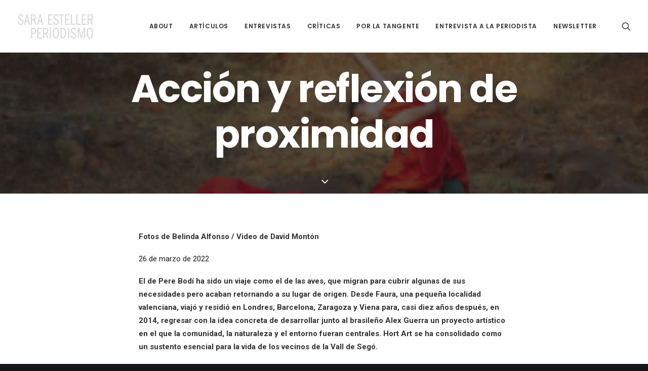

--- FILE ---
content_type: text/html; charset=UTF-8
request_url: https://saraesteller.com/2022/03/26/hort-art/
body_size: 13991
content:
<!DOCTYPE html>
<html class="no-touch" lang="es" xmlns="http://www.w3.org/1999/xhtml">
<head>
<meta http-equiv="Content-Type" content="text/html; charset=UTF-8">
<meta name="viewport" content="width=device-width, initial-scale=1">
<link rel="profile" href="http://gmpg.org/xfn/11">
<link rel="pingback" href="https://saraesteller.com/xmlrpc.php">
<meta name='robots' content='index, follow, max-image-preview:large, max-snippet:-1, max-video-preview:-1' />

	<!-- This site is optimized with the Yoast SEO plugin v19.6.1 - https://yoast.com/wordpress/plugins/seo/ -->
	<title>Acción y reflexión de proximidad - Sara Esteller</title>
	<meta name="description" content="Hort Art acerca la expresión y la creación contemporánea a toda la población de Faura. El cilo Floràlia ofrece talleres hasta abril" />
	<link rel="canonical" href="https://saraesteller.com/2022/03/26/hort-art/" />
	<meta property="og:locale" content="es_ES" />
	<meta property="og:type" content="article" />
	<meta property="og:title" content="Acción y reflexión de proximidad - Sara Esteller" />
	<meta property="og:description" content="Hort Art acerca la expresión y la creación contemporánea a toda la población de Faura. El cilo Floràlia ofrece talleres hasta abril" />
	<meta property="og:url" content="https://saraesteller.com/2022/03/26/hort-art/" />
	<meta property="og:site_name" content="Sara Esteller" />
	<meta property="article:published_time" content="2022-03-26T12:14:10+00:00" />
	<meta property="article:modified_time" content="2022-03-31T09:34:50+00:00" />
	<meta property="og:image" content="https://saraesteller.com/wp-content/uploads/2022/03/Captura-de-pantalla-2022-03-25-a-las-19.03.03-1024x677.png" />
	<meta property="og:image:width" content="1024" />
	<meta property="og:image:height" content="677" />
	<meta property="og:image:type" content="image/png" />
	<meta name="author" content="admin" />
	<meta name="twitter:card" content="summary_large_image" />
	<meta name="twitter:label1" content="Escrito por" />
	<meta name="twitter:data1" content="admin" />
	<meta name="twitter:label2" content="Tiempo de lectura" />
	<meta name="twitter:data2" content="5 minutos" />
	<script type="application/ld+json" class="yoast-schema-graph">{"@context":"https://schema.org","@graph":[{"@type":"Article","@id":"https://saraesteller.com/2022/03/26/hort-art/#article","isPartOf":{"@id":"https://saraesteller.com/2022/03/26/hort-art/"},"author":{"name":"admin","@id":"https://saraesteller.com/#/schema/person/c30af3b91a7f58d43f7d1806cd00c890"},"headline":"Acción y reflexión de proximidad","datePublished":"2022-03-26T12:14:10+00:00","dateModified":"2022-03-31T09:34:50+00:00","mainEntityOfPage":{"@id":"https://saraesteller.com/2022/03/26/hort-art/"},"wordCount":941,"commentCount":0,"publisher":{"@id":"https://saraesteller.com/#organization"},"image":{"@id":"https://saraesteller.com/2022/03/26/hort-art/#primaryimage"},"thumbnailUrl":"https://saraesteller.com/wp-content/uploads/2022/03/Captura-de-pantalla-2022-03-25-a-las-19.03.03.png","articleSection":["Comunidad"],"inLanguage":"es","potentialAction":[{"@type":"CommentAction","name":"Comment","target":["https://saraesteller.com/2022/03/26/hort-art/#respond"]}]},{"@type":"WebPage","@id":"https://saraesteller.com/2022/03/26/hort-art/","url":"https://saraesteller.com/2022/03/26/hort-art/","name":"Acción y reflexión de proximidad - Sara Esteller","isPartOf":{"@id":"https://saraesteller.com/#website"},"primaryImageOfPage":{"@id":"https://saraesteller.com/2022/03/26/hort-art/#primaryimage"},"image":{"@id":"https://saraesteller.com/2022/03/26/hort-art/#primaryimage"},"thumbnailUrl":"https://saraesteller.com/wp-content/uploads/2022/03/Captura-de-pantalla-2022-03-25-a-las-19.03.03.png","datePublished":"2022-03-26T12:14:10+00:00","dateModified":"2022-03-31T09:34:50+00:00","description":"Hort Art acerca la expresión y la creación contemporánea a toda la población de Faura. El cilo Floràlia ofrece talleres hasta abril","breadcrumb":{"@id":"https://saraesteller.com/2022/03/26/hort-art/#breadcrumb"},"inLanguage":"es","potentialAction":[{"@type":"ReadAction","target":["https://saraesteller.com/2022/03/26/hort-art/"]}]},{"@type":"ImageObject","inLanguage":"es","@id":"https://saraesteller.com/2022/03/26/hort-art/#primaryimage","url":"https://saraesteller.com/wp-content/uploads/2022/03/Captura-de-pantalla-2022-03-25-a-las-19.03.03.png","contentUrl":"https://saraesteller.com/wp-content/uploads/2022/03/Captura-de-pantalla-2022-03-25-a-las-19.03.03.png","width":1281,"height":847},{"@type":"BreadcrumbList","@id":"https://saraesteller.com/2022/03/26/hort-art/#breadcrumb","itemListElement":[{"@type":"ListItem","position":1,"name":"Portada","item":"https://saraesteller.com/"},{"@type":"ListItem","position":2,"name":"Acción y reflexión de proximidad"}]},{"@type":"WebSite","@id":"https://saraesteller.com/#website","url":"https://saraesteller.com/","name":"Sara Esteller","description":"Periodismo","publisher":{"@id":"https://saraesteller.com/#organization"},"potentialAction":[{"@type":"SearchAction","target":{"@type":"EntryPoint","urlTemplate":"https://saraesteller.com/?s={search_term_string}"},"query-input":"required name=search_term_string"}],"inLanguage":"es"},{"@type":"Organization","@id":"https://saraesteller.com/#organization","name":"Sara Estaller","url":"https://saraesteller.com/","sameAs":[],"logo":{"@type":"ImageObject","inLanguage":"es","@id":"https://saraesteller.com/#/schema/logo/image/","url":"http://saraesteller.com/wp-content/uploads/2020/03/ICONO-SARA-WEB.png","contentUrl":"http://saraesteller.com/wp-content/uploads/2020/03/ICONO-SARA-WEB.png","width":512,"height":512,"caption":"Sara Estaller"},"image":{"@id":"https://saraesteller.com/#/schema/logo/image/"}},{"@type":"Person","@id":"https://saraesteller.com/#/schema/person/c30af3b91a7f58d43f7d1806cd00c890","name":"admin","image":{"@type":"ImageObject","inLanguage":"es","@id":"https://saraesteller.com/#/schema/person/image/","url":"https://secure.gravatar.com/avatar/f4e045ff7bad46023e57def2014b2d71?s=96&d=mm&r=g","contentUrl":"https://secure.gravatar.com/avatar/f4e045ff7bad46023e57def2014b2d71?s=96&d=mm&r=g","caption":"admin"}}]}</script>
	<!-- / Yoast SEO plugin. -->


<link rel='dns-prefetch' href='//fonts.googleapis.com' />
<link rel='dns-prefetch' href='//s.w.org' />
<link rel="alternate" type="application/rss+xml" title="Sara Esteller &raquo; Feed" href="https://saraesteller.com/feed/" />
<link rel="alternate" type="application/rss+xml" title="Sara Esteller &raquo; Feed de los comentarios" href="https://saraesteller.com/comments/feed/" />
<link rel="alternate" type="application/rss+xml" title="Sara Esteller &raquo; Comentario Acción y reflexión de proximidad del feed" href="https://saraesteller.com/2022/03/26/hort-art/feed/" />
<script type="text/javascript">
window._wpemojiSettings = {"baseUrl":"https:\/\/s.w.org\/images\/core\/emoji\/14.0.0\/72x72\/","ext":".png","svgUrl":"https:\/\/s.w.org\/images\/core\/emoji\/14.0.0\/svg\/","svgExt":".svg","source":{"concatemoji":"https:\/\/saraesteller.com\/wp-includes\/js\/wp-emoji-release.min.js?ver=6.0.11"}};
/*! This file is auto-generated */
!function(e,a,t){var n,r,o,i=a.createElement("canvas"),p=i.getContext&&i.getContext("2d");function s(e,t){var a=String.fromCharCode,e=(p.clearRect(0,0,i.width,i.height),p.fillText(a.apply(this,e),0,0),i.toDataURL());return p.clearRect(0,0,i.width,i.height),p.fillText(a.apply(this,t),0,0),e===i.toDataURL()}function c(e){var t=a.createElement("script");t.src=e,t.defer=t.type="text/javascript",a.getElementsByTagName("head")[0].appendChild(t)}for(o=Array("flag","emoji"),t.supports={everything:!0,everythingExceptFlag:!0},r=0;r<o.length;r++)t.supports[o[r]]=function(e){if(!p||!p.fillText)return!1;switch(p.textBaseline="top",p.font="600 32px Arial",e){case"flag":return s([127987,65039,8205,9895,65039],[127987,65039,8203,9895,65039])?!1:!s([55356,56826,55356,56819],[55356,56826,8203,55356,56819])&&!s([55356,57332,56128,56423,56128,56418,56128,56421,56128,56430,56128,56423,56128,56447],[55356,57332,8203,56128,56423,8203,56128,56418,8203,56128,56421,8203,56128,56430,8203,56128,56423,8203,56128,56447]);case"emoji":return!s([129777,127995,8205,129778,127999],[129777,127995,8203,129778,127999])}return!1}(o[r]),t.supports.everything=t.supports.everything&&t.supports[o[r]],"flag"!==o[r]&&(t.supports.everythingExceptFlag=t.supports.everythingExceptFlag&&t.supports[o[r]]);t.supports.everythingExceptFlag=t.supports.everythingExceptFlag&&!t.supports.flag,t.DOMReady=!1,t.readyCallback=function(){t.DOMReady=!0},t.supports.everything||(n=function(){t.readyCallback()},a.addEventListener?(a.addEventListener("DOMContentLoaded",n,!1),e.addEventListener("load",n,!1)):(e.attachEvent("onload",n),a.attachEvent("onreadystatechange",function(){"complete"===a.readyState&&t.readyCallback()})),(e=t.source||{}).concatemoji?c(e.concatemoji):e.wpemoji&&e.twemoji&&(c(e.twemoji),c(e.wpemoji)))}(window,document,window._wpemojiSettings);
</script>
<style type="text/css">
img.wp-smiley,
img.emoji {
	display: inline !important;
	border: none !important;
	box-shadow: none !important;
	height: 1em !important;
	width: 1em !important;
	margin: 0 0.07em !important;
	vertical-align: -0.1em !important;
	background: none !important;
	padding: 0 !important;
}
</style>
	<link rel='stylesheet' id='layerslider-css'  href='https://saraesteller.com/wp-content/plugins/LayerSlider/assets/static/layerslider/css/layerslider.css?ver=7.1.3' type='text/css' media='all' />
<link rel='stylesheet' id='wp-block-library-css'  href='https://saraesteller.com/wp-includes/css/dist/block-library/style.min.css?ver=6.0.11' type='text/css' media='all' />
<style id='global-styles-inline-css' type='text/css'>
body{--wp--preset--color--black: #000000;--wp--preset--color--cyan-bluish-gray: #abb8c3;--wp--preset--color--white: #ffffff;--wp--preset--color--pale-pink: #f78da7;--wp--preset--color--vivid-red: #cf2e2e;--wp--preset--color--luminous-vivid-orange: #ff6900;--wp--preset--color--luminous-vivid-amber: #fcb900;--wp--preset--color--light-green-cyan: #7bdcb5;--wp--preset--color--vivid-green-cyan: #00d084;--wp--preset--color--pale-cyan-blue: #8ed1fc;--wp--preset--color--vivid-cyan-blue: #0693e3;--wp--preset--color--vivid-purple: #9b51e0;--wp--preset--gradient--vivid-cyan-blue-to-vivid-purple: linear-gradient(135deg,rgba(6,147,227,1) 0%,rgb(155,81,224) 100%);--wp--preset--gradient--light-green-cyan-to-vivid-green-cyan: linear-gradient(135deg,rgb(122,220,180) 0%,rgb(0,208,130) 100%);--wp--preset--gradient--luminous-vivid-amber-to-luminous-vivid-orange: linear-gradient(135deg,rgba(252,185,0,1) 0%,rgba(255,105,0,1) 100%);--wp--preset--gradient--luminous-vivid-orange-to-vivid-red: linear-gradient(135deg,rgba(255,105,0,1) 0%,rgb(207,46,46) 100%);--wp--preset--gradient--very-light-gray-to-cyan-bluish-gray: linear-gradient(135deg,rgb(238,238,238) 0%,rgb(169,184,195) 100%);--wp--preset--gradient--cool-to-warm-spectrum: linear-gradient(135deg,rgb(74,234,220) 0%,rgb(151,120,209) 20%,rgb(207,42,186) 40%,rgb(238,44,130) 60%,rgb(251,105,98) 80%,rgb(254,248,76) 100%);--wp--preset--gradient--blush-light-purple: linear-gradient(135deg,rgb(255,206,236) 0%,rgb(152,150,240) 100%);--wp--preset--gradient--blush-bordeaux: linear-gradient(135deg,rgb(254,205,165) 0%,rgb(254,45,45) 50%,rgb(107,0,62) 100%);--wp--preset--gradient--luminous-dusk: linear-gradient(135deg,rgb(255,203,112) 0%,rgb(199,81,192) 50%,rgb(65,88,208) 100%);--wp--preset--gradient--pale-ocean: linear-gradient(135deg,rgb(255,245,203) 0%,rgb(182,227,212) 50%,rgb(51,167,181) 100%);--wp--preset--gradient--electric-grass: linear-gradient(135deg,rgb(202,248,128) 0%,rgb(113,206,126) 100%);--wp--preset--gradient--midnight: linear-gradient(135deg,rgb(2,3,129) 0%,rgb(40,116,252) 100%);--wp--preset--duotone--dark-grayscale: url('#wp-duotone-dark-grayscale');--wp--preset--duotone--grayscale: url('#wp-duotone-grayscale');--wp--preset--duotone--purple-yellow: url('#wp-duotone-purple-yellow');--wp--preset--duotone--blue-red: url('#wp-duotone-blue-red');--wp--preset--duotone--midnight: url('#wp-duotone-midnight');--wp--preset--duotone--magenta-yellow: url('#wp-duotone-magenta-yellow');--wp--preset--duotone--purple-green: url('#wp-duotone-purple-green');--wp--preset--duotone--blue-orange: url('#wp-duotone-blue-orange');--wp--preset--font-size--small: 13px;--wp--preset--font-size--medium: 20px;--wp--preset--font-size--large: 36px;--wp--preset--font-size--x-large: 42px;}.has-black-color{color: var(--wp--preset--color--black) !important;}.has-cyan-bluish-gray-color{color: var(--wp--preset--color--cyan-bluish-gray) !important;}.has-white-color{color: var(--wp--preset--color--white) !important;}.has-pale-pink-color{color: var(--wp--preset--color--pale-pink) !important;}.has-vivid-red-color{color: var(--wp--preset--color--vivid-red) !important;}.has-luminous-vivid-orange-color{color: var(--wp--preset--color--luminous-vivid-orange) !important;}.has-luminous-vivid-amber-color{color: var(--wp--preset--color--luminous-vivid-amber) !important;}.has-light-green-cyan-color{color: var(--wp--preset--color--light-green-cyan) !important;}.has-vivid-green-cyan-color{color: var(--wp--preset--color--vivid-green-cyan) !important;}.has-pale-cyan-blue-color{color: var(--wp--preset--color--pale-cyan-blue) !important;}.has-vivid-cyan-blue-color{color: var(--wp--preset--color--vivid-cyan-blue) !important;}.has-vivid-purple-color{color: var(--wp--preset--color--vivid-purple) !important;}.has-black-background-color{background-color: var(--wp--preset--color--black) !important;}.has-cyan-bluish-gray-background-color{background-color: var(--wp--preset--color--cyan-bluish-gray) !important;}.has-white-background-color{background-color: var(--wp--preset--color--white) !important;}.has-pale-pink-background-color{background-color: var(--wp--preset--color--pale-pink) !important;}.has-vivid-red-background-color{background-color: var(--wp--preset--color--vivid-red) !important;}.has-luminous-vivid-orange-background-color{background-color: var(--wp--preset--color--luminous-vivid-orange) !important;}.has-luminous-vivid-amber-background-color{background-color: var(--wp--preset--color--luminous-vivid-amber) !important;}.has-light-green-cyan-background-color{background-color: var(--wp--preset--color--light-green-cyan) !important;}.has-vivid-green-cyan-background-color{background-color: var(--wp--preset--color--vivid-green-cyan) !important;}.has-pale-cyan-blue-background-color{background-color: var(--wp--preset--color--pale-cyan-blue) !important;}.has-vivid-cyan-blue-background-color{background-color: var(--wp--preset--color--vivid-cyan-blue) !important;}.has-vivid-purple-background-color{background-color: var(--wp--preset--color--vivid-purple) !important;}.has-black-border-color{border-color: var(--wp--preset--color--black) !important;}.has-cyan-bluish-gray-border-color{border-color: var(--wp--preset--color--cyan-bluish-gray) !important;}.has-white-border-color{border-color: var(--wp--preset--color--white) !important;}.has-pale-pink-border-color{border-color: var(--wp--preset--color--pale-pink) !important;}.has-vivid-red-border-color{border-color: var(--wp--preset--color--vivid-red) !important;}.has-luminous-vivid-orange-border-color{border-color: var(--wp--preset--color--luminous-vivid-orange) !important;}.has-luminous-vivid-amber-border-color{border-color: var(--wp--preset--color--luminous-vivid-amber) !important;}.has-light-green-cyan-border-color{border-color: var(--wp--preset--color--light-green-cyan) !important;}.has-vivid-green-cyan-border-color{border-color: var(--wp--preset--color--vivid-green-cyan) !important;}.has-pale-cyan-blue-border-color{border-color: var(--wp--preset--color--pale-cyan-blue) !important;}.has-vivid-cyan-blue-border-color{border-color: var(--wp--preset--color--vivid-cyan-blue) !important;}.has-vivid-purple-border-color{border-color: var(--wp--preset--color--vivid-purple) !important;}.has-vivid-cyan-blue-to-vivid-purple-gradient-background{background: var(--wp--preset--gradient--vivid-cyan-blue-to-vivid-purple) !important;}.has-light-green-cyan-to-vivid-green-cyan-gradient-background{background: var(--wp--preset--gradient--light-green-cyan-to-vivid-green-cyan) !important;}.has-luminous-vivid-amber-to-luminous-vivid-orange-gradient-background{background: var(--wp--preset--gradient--luminous-vivid-amber-to-luminous-vivid-orange) !important;}.has-luminous-vivid-orange-to-vivid-red-gradient-background{background: var(--wp--preset--gradient--luminous-vivid-orange-to-vivid-red) !important;}.has-very-light-gray-to-cyan-bluish-gray-gradient-background{background: var(--wp--preset--gradient--very-light-gray-to-cyan-bluish-gray) !important;}.has-cool-to-warm-spectrum-gradient-background{background: var(--wp--preset--gradient--cool-to-warm-spectrum) !important;}.has-blush-light-purple-gradient-background{background: var(--wp--preset--gradient--blush-light-purple) !important;}.has-blush-bordeaux-gradient-background{background: var(--wp--preset--gradient--blush-bordeaux) !important;}.has-luminous-dusk-gradient-background{background: var(--wp--preset--gradient--luminous-dusk) !important;}.has-pale-ocean-gradient-background{background: var(--wp--preset--gradient--pale-ocean) !important;}.has-electric-grass-gradient-background{background: var(--wp--preset--gradient--electric-grass) !important;}.has-midnight-gradient-background{background: var(--wp--preset--gradient--midnight) !important;}.has-small-font-size{font-size: var(--wp--preset--font-size--small) !important;}.has-medium-font-size{font-size: var(--wp--preset--font-size--medium) !important;}.has-large-font-size{font-size: var(--wp--preset--font-size--large) !important;}.has-x-large-font-size{font-size: var(--wp--preset--font-size--x-large) !important;}
</style>
<link rel='stylesheet' id='contact-form-7-css'  href='https://saraesteller.com/wp-content/plugins/contact-form-7/includes/css/styles.css?ver=5.6.3' type='text/css' media='all' />
<link rel='stylesheet' id='uncodefont-google-css'  href='//fonts.googleapis.com/css?family=Poppins%3A300%2Cregular%2C500%2C600%2C700%7CDroid+Serif%3Aregular%2Citalic%2C700%2C700italic%7CPlayfair+Display%3Aregular%2Citalic%2C700%2C700italic%2C900%2C900italic%7CRoboto%3A100%2C100italic%2C300%2C300italic%2Cregular%2Citalic%2C500%2C500italic%2C700%2C700italic%2C900%2C900italic%7CQuicksand%3A300%2Cregular%2C500%2C700%7CLora%3Aregular%2Citalic%2C700%2C700italic%7CRoboto+Condensed%3A300%2C300italic%2Cregular%2Citalic%2C700%2C700italic&#038;subset=devanagari%2Clatin-ext%2Clatin%2Ccyrillic%2Cvietnamese%2Cgreek%2Ccyrillic-ext%2Cgreek-ext&#038;ver=2.6.2' type='text/css' media='all' />
<link rel='stylesheet' id='uncode-privacy-css'  href='https://saraesteller.com/wp-content/plugins/uncode-privacy/assets/css/uncode-privacy-public.css?ver=2.2.1' type='text/css' media='all' />
<link rel='stylesheet' id='uncode-style-css'  href='https://saraesteller.com/wp-content/themes/uncode/library/css/style.css?ver=73633829' type='text/css' media='all' />
<style id='uncode-style-inline-css' type='text/css'>

@media (min-width: 960px) { .limit-width { max-width: 1200px; margin: auto;}}
.menu-primary ul.menu-smart > li > a, .menu-primary ul.menu-smart li.dropdown > a, .menu-primary ul.menu-smart li.mega-menu > a, .vmenu-container ul.menu-smart > li > a, .vmenu-container ul.menu-smart li.dropdown > a { text-transform: uppercase; }
#changer-back-color { transition: background-color 1000ms cubic-bezier(0.25, 1, 0.5, 1) !important; } #changer-back-color > div { transition: opacity 1000ms cubic-bezier(0.25, 1, 0.5, 1) !important; } body.bg-changer-init.disable-hover .main-wrapper .style-light,  body.bg-changer-init.disable-hover .main-wrapper .style-light h1,  body.bg-changer-init.disable-hover .main-wrapper .style-light h2, body.bg-changer-init.disable-hover .main-wrapper .style-light h3, body.bg-changer-init.disable-hover .main-wrapper .style-light h4, body.bg-changer-init.disable-hover .main-wrapper .style-light h5, body.bg-changer-init.disable-hover .main-wrapper .style-light h6, body.bg-changer-init.disable-hover .main-wrapper .style-light a, body.bg-changer-init.disable-hover .main-wrapper .style-dark, body.bg-changer-init.disable-hover .main-wrapper .style-dark h1, body.bg-changer-init.disable-hover .main-wrapper .style-dark h2, body.bg-changer-init.disable-hover .main-wrapper .style-dark h3, body.bg-changer-init.disable-hover .main-wrapper .style-dark h4, body.bg-changer-init.disable-hover .main-wrapper .style-dark h5, body.bg-changer-init.disable-hover .main-wrapper .style-dark h6, body.bg-changer-init.disable-hover .main-wrapper .style-dark a { transition: color 1000ms cubic-bezier(0.25, 1, 0.5, 1) !important; } body.bg-changer-init.disable-hover .main-wrapper .heading-text-highlight-inner { transition-property: right, background; transition-duration: 1000ms }
</style>
<link rel='stylesheet' id='uncode-icons-css'  href='https://saraesteller.com/wp-content/themes/uncode/library/css/uncode-icons.css?ver=73633829' type='text/css' media='all' />
<link rel='stylesheet' id='uncode-custom-style-css'  href='https://saraesteller.com/wp-content/themes/uncode/library/css/style-custom.css?ver=73633829' type='text/css' media='all' />
<style id='uncode-custom-style-inline-css' type='text/css'>
.filter-show-all span {display:none !important;}
</style>
<script type='text/javascript' src='https://saraesteller.com/wp-includes/js/jquery/jquery.min.js?ver=3.6.0' id='jquery-core-js'></script>
<script type='text/javascript' src='https://saraesteller.com/wp-includes/js/jquery/jquery-migrate.min.js?ver=3.3.2' id='jquery-migrate-js'></script>
<script type='text/javascript' id='layerslider-utils-js-extra'>
/* <![CDATA[ */
var LS_Meta = {"v":"7.1.3","fixGSAP":"1"};
/* ]]> */
</script>
<script type='text/javascript' src='https://saraesteller.com/wp-content/plugins/LayerSlider/assets/static/layerslider/js/layerslider.utils.js?ver=7.1.3' id='layerslider-utils-js'></script>
<script type='text/javascript' src='https://saraesteller.com/wp-content/plugins/LayerSlider/assets/static/layerslider/js/layerslider.kreaturamedia.jquery.js?ver=7.1.3' id='layerslider-js'></script>
<script type='text/javascript' src='https://saraesteller.com/wp-content/plugins/LayerSlider/assets/static/layerslider/js/layerslider.transitions.js?ver=7.1.3' id='layerslider-transitions-js'></script>
<script type='text/javascript' src='/wp-content/themes/uncode/library/js/ai-uncode.js' id='uncodeAI' data-home='/' data-path='/' data-breakpoints-images='258,516,720,1032,1440,2064,2880' id='ai-uncode-js'></script>
<script type='text/javascript' id='uncode-init-js-extra'>
/* <![CDATA[ */
var SiteParameters = {"days":"days","hours":"hours","minutes":"minutes","seconds":"seconds","constant_scroll":"on","scroll_speed":"2","parallax_factor":"0.25","loading":"Loading\u2026","slide_name":"slide","slide_footer":"footer","ajax_url":"https:\/\/saraesteller.com\/wp-admin\/admin-ajax.php","nonce_adaptive_images":"6388fde224","nonce_srcset_async":"3a56d6e92e","enable_debug":"","block_mobile_videos":"","is_frontend_editor":"","main_width":["1200","px"],"mobile_parallax_allowed":"","wireframes_plugin_active":"1","sticky_elements":"off","lazyload_type":"","resize_quality":"70","register_metadata":"","bg_changer_time":"1000","update_wc_fragments":"1","optimize_shortpixel_image":"","custom_cursor_selector":"[href], .trigger-overlay, .owl-next, .owl-prev, .owl-dot, input[type=\"submit\"], button[type=\"submit\"], a[class^=\"ilightbox\"], .ilightbox-thumbnail, .ilightbox-prev, .ilightbox-next, .overlay-close, .unmodal-close, .qty-inset > span, .share-button li, .uncode-post-titles .tmb.tmb-click-area, .btn-link, .tmb-click-row .t-inside, .lg-outer button, .lg-thumb img","mobile_parallax_animation":"","lbox_enhanced":"","native_media_player":"1","uncode_adaptive":"1","ai_breakpoints":"258,516,720,1032,1440,2064,2880"};
/* ]]> */
</script>
<script type='text/javascript' src='https://saraesteller.com/wp-content/themes/uncode/library/js/init.js?ver=73633829' id='uncode-init-js'></script>
<meta name="generator" content="Powered by LayerSlider 7.1.3 - Multi-Purpose, Responsive, Parallax, Mobile-Friendly Slider Plugin for WordPress." />
<!-- LayerSlider updates and docs at: https://layerslider.com -->
<link rel="https://api.w.org/" href="https://saraesteller.com/wp-json/" /><link rel="alternate" type="application/json" href="https://saraesteller.com/wp-json/wp/v2/posts/86158" /><link rel="EditURI" type="application/rsd+xml" title="RSD" href="https://saraesteller.com/xmlrpc.php?rsd" />
<link rel="wlwmanifest" type="application/wlwmanifest+xml" href="https://saraesteller.com/wp-includes/wlwmanifest.xml" /> 
<link rel='shortlink' href='https://saraesteller.com/?p=86158' />
<link rel="alternate" type="application/json+oembed" href="https://saraesteller.com/wp-json/oembed/1.0/embed?url=https%3A%2F%2Fsaraesteller.com%2F2022%2F03%2F26%2Fhort-art%2F" />
<link rel="alternate" type="text/xml+oembed" href="https://saraesteller.com/wp-json/oembed/1.0/embed?url=https%3A%2F%2Fsaraesteller.com%2F2022%2F03%2F26%2Fhort-art%2F&#038;format=xml" />
<style type="text/css">.recentcomments a{display:inline !important;padding:0 !important;margin:0 !important;}</style><meta name="generator" content="Powered by Slider Revolution 6.5.21 - responsive, Mobile-Friendly Slider Plugin for WordPress with comfortable drag and drop interface." />
<link rel="icon" href="https://saraesteller.com/wp-content/uploads/2020/03/cropped-ICONO-SARA-WEB-32x32.png" sizes="32x32" />
<link rel="icon" href="https://saraesteller.com/wp-content/uploads/2020/03/cropped-ICONO-SARA-WEB-192x192.png" sizes="192x192" />
<link rel="apple-touch-icon" href="https://saraesteller.com/wp-content/uploads/2020/03/cropped-ICONO-SARA-WEB-180x180.png" />
<meta name="msapplication-TileImage" content="https://saraesteller.com/wp-content/uploads/2020/03/cropped-ICONO-SARA-WEB-270x270.png" />
<script>function setREVStartSize(e){
			//window.requestAnimationFrame(function() {
				window.RSIW = window.RSIW===undefined ? window.innerWidth : window.RSIW;
				window.RSIH = window.RSIH===undefined ? window.innerHeight : window.RSIH;
				try {
					var pw = document.getElementById(e.c).parentNode.offsetWidth,
						newh;
					pw = pw===0 || isNaN(pw) ? window.RSIW : pw;
					e.tabw = e.tabw===undefined ? 0 : parseInt(e.tabw);
					e.thumbw = e.thumbw===undefined ? 0 : parseInt(e.thumbw);
					e.tabh = e.tabh===undefined ? 0 : parseInt(e.tabh);
					e.thumbh = e.thumbh===undefined ? 0 : parseInt(e.thumbh);
					e.tabhide = e.tabhide===undefined ? 0 : parseInt(e.tabhide);
					e.thumbhide = e.thumbhide===undefined ? 0 : parseInt(e.thumbhide);
					e.mh = e.mh===undefined || e.mh=="" || e.mh==="auto" ? 0 : parseInt(e.mh,0);
					if(e.layout==="fullscreen" || e.l==="fullscreen")
						newh = Math.max(e.mh,window.RSIH);
					else{
						e.gw = Array.isArray(e.gw) ? e.gw : [e.gw];
						for (var i in e.rl) if (e.gw[i]===undefined || e.gw[i]===0) e.gw[i] = e.gw[i-1];
						e.gh = e.el===undefined || e.el==="" || (Array.isArray(e.el) && e.el.length==0)? e.gh : e.el;
						e.gh = Array.isArray(e.gh) ? e.gh : [e.gh];
						for (var i in e.rl) if (e.gh[i]===undefined || e.gh[i]===0) e.gh[i] = e.gh[i-1];
											
						var nl = new Array(e.rl.length),
							ix = 0,
							sl;
						e.tabw = e.tabhide>=pw ? 0 : e.tabw;
						e.thumbw = e.thumbhide>=pw ? 0 : e.thumbw;
						e.tabh = e.tabhide>=pw ? 0 : e.tabh;
						e.thumbh = e.thumbhide>=pw ? 0 : e.thumbh;
						for (var i in e.rl) nl[i] = e.rl[i]<window.RSIW ? 0 : e.rl[i];
						sl = nl[0];
						for (var i in nl) if (sl>nl[i] && nl[i]>0) { sl = nl[i]; ix=i;}
						var m = pw>(e.gw[ix]+e.tabw+e.thumbw) ? 1 : (pw-(e.tabw+e.thumbw)) / (e.gw[ix]);
						newh =  (e.gh[ix] * m) + (e.tabh + e.thumbh);
					}
					var el = document.getElementById(e.c);
					if (el!==null && el) el.style.height = newh+"px";
					el = document.getElementById(e.c+"_wrapper");
					if (el!==null && el) {
						el.style.height = newh+"px";
						el.style.display = "block";
					}
				} catch(e){
					console.log("Failure at Presize of Slider:" + e)
				}
			//});
		  };</script>
<noscript><style> .wpb_animate_when_almost_visible { opacity: 1; }</style></noscript></head>
<body class="post-template-default single single-post postid-86158 single-format-standard wp-custom-logo  style-color-wayh-bg group-blog hormenu-position-left megamenu-full-submenu hmenu hmenu-position-right header-full-width main-center-align menu-mobile-animated menu-mobile-transparent menu-mobile-centered mobile-parallax-not-allowed ilb-no-bounce unreg qw-body-scroll-disabled wpb-js-composer js-comp-ver-6.9.0 vc_responsive" data-border="0">
		<div id="vh_layout_help"></div><svg xmlns="http://www.w3.org/2000/svg" viewBox="0 0 0 0" width="0" height="0" focusable="false" role="none" style="visibility: hidden; position: absolute; left: -9999px; overflow: hidden;" ><defs><filter id="wp-duotone-dark-grayscale"><feColorMatrix color-interpolation-filters="sRGB" type="matrix" values=" .299 .587 .114 0 0 .299 .587 .114 0 0 .299 .587 .114 0 0 .299 .587 .114 0 0 " /><feComponentTransfer color-interpolation-filters="sRGB" ><feFuncR type="table" tableValues="0 0.49803921568627" /><feFuncG type="table" tableValues="0 0.49803921568627" /><feFuncB type="table" tableValues="0 0.49803921568627" /><feFuncA type="table" tableValues="1 1" /></feComponentTransfer><feComposite in2="SourceGraphic" operator="in" /></filter></defs></svg><svg xmlns="http://www.w3.org/2000/svg" viewBox="0 0 0 0" width="0" height="0" focusable="false" role="none" style="visibility: hidden; position: absolute; left: -9999px; overflow: hidden;" ><defs><filter id="wp-duotone-grayscale"><feColorMatrix color-interpolation-filters="sRGB" type="matrix" values=" .299 .587 .114 0 0 .299 .587 .114 0 0 .299 .587 .114 0 0 .299 .587 .114 0 0 " /><feComponentTransfer color-interpolation-filters="sRGB" ><feFuncR type="table" tableValues="0 1" /><feFuncG type="table" tableValues="0 1" /><feFuncB type="table" tableValues="0 1" /><feFuncA type="table" tableValues="1 1" /></feComponentTransfer><feComposite in2="SourceGraphic" operator="in" /></filter></defs></svg><svg xmlns="http://www.w3.org/2000/svg" viewBox="0 0 0 0" width="0" height="0" focusable="false" role="none" style="visibility: hidden; position: absolute; left: -9999px; overflow: hidden;" ><defs><filter id="wp-duotone-purple-yellow"><feColorMatrix color-interpolation-filters="sRGB" type="matrix" values=" .299 .587 .114 0 0 .299 .587 .114 0 0 .299 .587 .114 0 0 .299 .587 .114 0 0 " /><feComponentTransfer color-interpolation-filters="sRGB" ><feFuncR type="table" tableValues="0.54901960784314 0.98823529411765" /><feFuncG type="table" tableValues="0 1" /><feFuncB type="table" tableValues="0.71764705882353 0.25490196078431" /><feFuncA type="table" tableValues="1 1" /></feComponentTransfer><feComposite in2="SourceGraphic" operator="in" /></filter></defs></svg><svg xmlns="http://www.w3.org/2000/svg" viewBox="0 0 0 0" width="0" height="0" focusable="false" role="none" style="visibility: hidden; position: absolute; left: -9999px; overflow: hidden;" ><defs><filter id="wp-duotone-blue-red"><feColorMatrix color-interpolation-filters="sRGB" type="matrix" values=" .299 .587 .114 0 0 .299 .587 .114 0 0 .299 .587 .114 0 0 .299 .587 .114 0 0 " /><feComponentTransfer color-interpolation-filters="sRGB" ><feFuncR type="table" tableValues="0 1" /><feFuncG type="table" tableValues="0 0.27843137254902" /><feFuncB type="table" tableValues="0.5921568627451 0.27843137254902" /><feFuncA type="table" tableValues="1 1" /></feComponentTransfer><feComposite in2="SourceGraphic" operator="in" /></filter></defs></svg><svg xmlns="http://www.w3.org/2000/svg" viewBox="0 0 0 0" width="0" height="0" focusable="false" role="none" style="visibility: hidden; position: absolute; left: -9999px; overflow: hidden;" ><defs><filter id="wp-duotone-midnight"><feColorMatrix color-interpolation-filters="sRGB" type="matrix" values=" .299 .587 .114 0 0 .299 .587 .114 0 0 .299 .587 .114 0 0 .299 .587 .114 0 0 " /><feComponentTransfer color-interpolation-filters="sRGB" ><feFuncR type="table" tableValues="0 0" /><feFuncG type="table" tableValues="0 0.64705882352941" /><feFuncB type="table" tableValues="0 1" /><feFuncA type="table" tableValues="1 1" /></feComponentTransfer><feComposite in2="SourceGraphic" operator="in" /></filter></defs></svg><svg xmlns="http://www.w3.org/2000/svg" viewBox="0 0 0 0" width="0" height="0" focusable="false" role="none" style="visibility: hidden; position: absolute; left: -9999px; overflow: hidden;" ><defs><filter id="wp-duotone-magenta-yellow"><feColorMatrix color-interpolation-filters="sRGB" type="matrix" values=" .299 .587 .114 0 0 .299 .587 .114 0 0 .299 .587 .114 0 0 .299 .587 .114 0 0 " /><feComponentTransfer color-interpolation-filters="sRGB" ><feFuncR type="table" tableValues="0.78039215686275 1" /><feFuncG type="table" tableValues="0 0.94901960784314" /><feFuncB type="table" tableValues="0.35294117647059 0.47058823529412" /><feFuncA type="table" tableValues="1 1" /></feComponentTransfer><feComposite in2="SourceGraphic" operator="in" /></filter></defs></svg><svg xmlns="http://www.w3.org/2000/svg" viewBox="0 0 0 0" width="0" height="0" focusable="false" role="none" style="visibility: hidden; position: absolute; left: -9999px; overflow: hidden;" ><defs><filter id="wp-duotone-purple-green"><feColorMatrix color-interpolation-filters="sRGB" type="matrix" values=" .299 .587 .114 0 0 .299 .587 .114 0 0 .299 .587 .114 0 0 .299 .587 .114 0 0 " /><feComponentTransfer color-interpolation-filters="sRGB" ><feFuncR type="table" tableValues="0.65098039215686 0.40392156862745" /><feFuncG type="table" tableValues="0 1" /><feFuncB type="table" tableValues="0.44705882352941 0.4" /><feFuncA type="table" tableValues="1 1" /></feComponentTransfer><feComposite in2="SourceGraphic" operator="in" /></filter></defs></svg><svg xmlns="http://www.w3.org/2000/svg" viewBox="0 0 0 0" width="0" height="0" focusable="false" role="none" style="visibility: hidden; position: absolute; left: -9999px; overflow: hidden;" ><defs><filter id="wp-duotone-blue-orange"><feColorMatrix color-interpolation-filters="sRGB" type="matrix" values=" .299 .587 .114 0 0 .299 .587 .114 0 0 .299 .587 .114 0 0 .299 .587 .114 0 0 " /><feComponentTransfer color-interpolation-filters="sRGB" ><feFuncR type="table" tableValues="0.098039215686275 1" /><feFuncG type="table" tableValues="0 0.66274509803922" /><feFuncB type="table" tableValues="0.84705882352941 0.41960784313725" /><feFuncA type="table" tableValues="1 1" /></feComponentTransfer><feComposite in2="SourceGraphic" operator="in" /></filter></defs></svg><div class="body-borders" data-border="0"><div class="top-border body-border-shadow"></div><div class="right-border body-border-shadow"></div><div class="bottom-border body-border-shadow"></div><div class="left-border body-border-shadow"></div><div class="top-border style-light-bg"></div><div class="right-border style-light-bg"></div><div class="bottom-border style-light-bg"></div><div class="left-border style-light-bg"></div></div>	<div class="box-wrapper">
		<div class="box-container">
		<script type="text/javascript" id="initBox">UNCODE.initBox();</script>
		<div class="menu-wrapper menu-shrink menu-hide-only menu-no-arrows">
													
													<header id="masthead" class="navbar menu-primary menu-light submenu-dark menu-transparent menu-add-padding style-light-original menu-absolute menu-animated menu-with-logo">
														<div class="menu-container menu-hide style-color-xsdn-bg menu-no-borders">
															<div class="row-menu">
																<div class="row-menu-inner">
																	<div id="logo-container-mobile" class="col-lg-0 logo-container middle">
																		<div id="main-logo" class="navbar-header style-light">
																			<a href="https://saraesteller.com" class="navbar-brand"><div class="logo-customizer"><img src="https://saraesteller.com/wp-content/uploads/2020/10/cropped-LOGO-SARA-WEB-gris.png" alt="Sara Esteller" width="150" height="50" /></div></a>
																		</div>
																		<div class="mmb-container"><div class="mobile-additional-icons"></div><div class="mobile-menu-button mobile-menu-button-light lines-button"><span class="lines"><span></span></span></div></div>
																	</div>
																	<div class="col-lg-12 main-menu-container middle">
																		<div class="menu-horizontal menu-dd-shadow-lg ">
																			<div class="menu-horizontal-inner">
																				<div class="nav navbar-nav navbar-main navbar-nav-first"><ul id="menu-sara_home" class="menu-primary-inner menu-smart sm"><li id="menu-item-82622" class="menu-item menu-item-type-post_type menu-item-object-page menu-item-82622 menu-item-link"><a title="About" href="https://saraesteller.com/pages/about-minimal-2/">About<i class="fa fa-angle-right fa-dropdown"></i></a></li>
<li id="menu-item-82624" class="menu-item menu-item-type-post_type menu-item-object-page menu-item-82624 menu-item-link"><a title="Artículos" href="https://saraesteller.com/blog/blog-full-width-grid-2/">Artículos<i class="fa fa-angle-right fa-dropdown"></i></a></li>
<li id="menu-item-82623" class="menu-item menu-item-type-post_type menu-item-object-page menu-item-82623 menu-item-link"><a title="Entrevistas" href="https://saraesteller.com/blog/blog-full-width-grid-2-2/">Entrevistas<i class="fa fa-angle-right fa-dropdown"></i></a></li>
<li id="menu-item-86135" class="menu-item menu-item-type-post_type menu-item-object-page menu-item-86135 menu-item-link"><a title="Críticas" href="https://saraesteller.com/criticas/">Críticas<i class="fa fa-angle-right fa-dropdown"></i></a></li>
<li id="menu-item-84585" class="menu-item menu-item-type-post_type menu-item-object-page menu-item-84585 menu-item-link"><a title="Por la tangente" href="https://saraesteller.com/por-la-tangente/">Por la tangente<i class="fa fa-angle-right fa-dropdown"></i></a></li>
<li id="menu-item-84584" class="menu-item menu-item-type-post_type menu-item-object-page menu-item-84584 menu-item-link"><a title="Entrevista a la periodista" href="https://saraesteller.com/entrevista-a-la-periodista/">Entrevista a la periodista<i class="fa fa-angle-right fa-dropdown"></i></a></li>
<li id="menu-item-84483" class="menu-item menu-item-type-post_type menu-item-object-page menu-item-84483 menu-item-link"><a title="Newsletter" href="https://saraesteller.com/newsletter/">Newsletter<i class="fa fa-angle-right fa-dropdown"></i></a></li>
</ul></div><div class="nav navbar-nav navbar-nav-last"><ul class="menu-smart sm menu-icons"><li class="menu-item-link search-icon style-light dropdown "><a href="#" class="trigger-overlay search-icon" data-area="search" data-container="box-container">
													<i class="fa fa-search3"></i><span class="desktop-hidden"><span>Search</span></span><i class="fa fa-angle-down fa-dropdown desktop-hidden"></i>
													</a><ul role="menu" class="drop-menu desktop-hidden">
														<li>
															<form class="search ccc" method="get" action="https://saraesteller.com/">
																<input type="search" class="search-field no-livesearch" placeholder="Search…" value="" name="s" title="Search…" /></form>
														</li>
													</ul></li></ul></div></div>
																		</div>
																	</div>
																</div>
															</div>
														</div>
													</header>
												</div>			<script type="text/javascript" id="fixMenuHeight">UNCODE.fixMenuHeight();</script>
			<div class="main-wrapper">
				<div class="main-container">
					<div class="page-wrapper">
						<div class="sections-container">
<div id="page-header"><div class="header-wrapper header-uncode-block header-scroll-opacity">
									<div data-parent="true" class="vc_row style-color-wayh-bg row-container with-zoomout with-parallax" id="row-unique-0"><div class="row-background background-element">
											<div class="background-wrapper">
												<div class="background-inner adaptive-async" style="background-image: url(https://saraesteller.com/wp-content/uploads/2022/03/Captura-de-pantalla-2022-03-25-a-las-19.03.03-uai-258x171.png);background-repeat: no-repeat;background-position: center center;background-size: cover;" data-uniqueid="86164-171738" data-guid="https://saraesteller.com/wp-content/uploads/2022/03/Captura-de-pantalla-2022-03-25-a-las-19.03.03.png" data-path="2022/03/Captura-de-pantalla-2022-03-25-a-las-19.03.03.png" data-width="1281" data-height="847" data-singlew="12" data-singleh="null" data-crop=""></div>
												<div class="block-bg-overlay style-color-wayh-bg" style="opacity: 0.65;"></div>
											</div>
										</div><div class="row double-top-padding double-bottom-padding single-h-padding limit-width row-parent row-header" data-height-ratio="50"><div class="wpb_row row-inner"><div class="wpb_column pos-middle pos-center align_center column_parent col-lg-12 half-internal-gutter"><div class="uncol style-dark"  ><div class="uncoltable"><div class="uncell no-block-padding" ><div class="uncont"><div class="vc_custom_heading_wrap "><div class="heading-text el-text" ><h1 class="font-762333 fontsize-338686 fontspace-781688 font-weight-700" ><span>Acción y reflexión de proximidad</span></h1></div><div class="clear"></div></div></div></div></div></div></div><script id="script-row-unique-0" data-row="script-row-unique-0" type="text/javascript" class="vc_controls">UNCODE.initRow(document.getElementById("row-unique-0"));</script></div></div></div><div class="header-scrolldown style-dark"><i class="fa fa-angle-down"></i></div></div></div><script type="text/javascript">UNCODE.initHeader();</script><article id="post-86158" class="page-body style-color-xsdn-bg post-86158 post type-post status-publish format-standard has-post-thumbnail hentry category-comunidad">
          <div class="post-wrapper">
          	<div class="post-body"><div class="post-content un-no-sidebar-layout" style="max-width: 804px; margin: auto;"><div class="row-container">
		  					<div class="row row-parent style-light double-top-padding double-bottom-padding">
									<p><strong>Fotos de Belinda Alfonso / Video de David Montón</strong></p>
<p>26 de marzo de 2022</p>
<p><strong>El de Pere Bodí ha sido un viaje como el de las aves, que migran para cubrir algunas de sus necesidades pero acaban retornando a su lugar de origen. Desde Faura, una pequeña localidad valenciana, viajó y residió en Londres, Barcelona, Zaragoza y Viena para, casi diez años después, en 2014, regresar con la idea concreta de desarrollar junto al brasileño Alex Guerra un proyecto artístico en el que la comunidad, la naturaleza y el entorno fueran centrales. Hort Art se ha consolidado como un sustento esencial para la vida de los vecinos de la Vall de Segó. </strong></p>
<p>Aunque el pueblo está al nivel de mar y rodeado de campos de naranjos, su única montaña, La Rodona permite a Bodí y Guerra múltiples posibilidades para las propuestas que ofrecen a vecinos y artistas durante todo el año. Señoras que peinan canas, hombres de rostros curtidos por el sol, niños, jóvenes o grupos de mediana edad rodean a los artistas bajo los pinos, un público atento que acude a cada cita con curiosidad y apertura de miras.</p>
<p>Enredado en los últimos detalles de <strong>Floràlia</strong>, -el ciclo que durante los próximos tres fines de semana ofrece talleres y charlas para celebrar la llegada de la primavera-, el coreógrafo, bailarín y actor valenciano explica cómo se ha ido desarrollando, creciendo, un proyecto pleno de sentido. «La idea de crear una incubadora artística aquí, ofrecer residencias e involucrar a los vecinos siempre ha estado clara. En 2014 realizamos la primera actividad y hemos seguido trabajando, explicando el proyecto, poco a poco En 2018  adecuamos y abrimos el antiguo matadero (L&#8217;Escorxador), cedido por el ayuntamiento, y conseguimos una sede estable» explica Bodí.</p>
<p>Este espacio para la creación acoge parte de los procesos de residencias artísticas que desde 2018 ofrecen por convocatoria abierta. Gracias a ella han pasado el coreano <strong>Yong Min Cho</strong>, los ingleses Gecko, el escocés <strong>Jonh Ross</strong>, creadores valencianos y de otros puntos del país como Ana Torres o Mónika Vázquez. Artistas que en un momento dado abren sus procesos a los 3500 vecinos de Faura. Min Cho ubicó su performance en el lavadero del pueblo, mientras que Célia Moydlarz utilizó la ladera de la montaña y Margarida Mateos bailó bajo los pinos. Otros artistas han convocado a los locales en la inmediaciones de la ermita o en las plazas.</p>
<p><img class="aligncenter wp-image-86161 size-large" src="https://saraesteller.com/wp-content/uploads/2022/03/Captura-de-pantalla-2022-03-25-a-las-19.04.23-1024x688.png" alt="" width="840" height="564" /></p>
<p>«Unos y otros nos hemos ido acostumbrando a convivir. Los artistas que pasan por aquí se mezclan con la vida del pueblo, y nuestros vecinos nos preguntan y se corre la voz de lo que va a pasar», comenta.</p>
<p>Junto a las residencias, proyectos de poéticos nombres han ido llenando el calendario: <em>Relacions geològiques d&#8217;amor</em>, <em>Hàbitat</em>, <em>Poesia d&#8217;herbari</em> y <em>Observatori d&#8217;animals nocturns</em>. Este último proponía un paseo nocturno guiado para la observación de aves, ruta salpimentada con diferentes intervenciones artísticas.</p>
<p>El <strong>trabajo con los escolares</strong> del municipio es otra de las patas de su proyecto. Han introducido en el curriculum de los alumnos de sexto de primaria una serie de actividades con el cuerpo desde el enfoque expresivo y artístico, creando un caldo de cultivo idóneo para las miradas del futuro. Fuera del aula, algunas de sus propuestas, como el taller <em>Niu</em> (nido), inciden en el contacto de los más pequeños con el arte y los elementos que ofrece la naturaleza como tierra, maderas o piedras. El enfoque ecologista, poner en valor la naturaleza y alentar su cuidado y preservación envuelve cada acción.</p>
<p>«También proponemos talleres y actividades con adultos, no solo de Faura sino de toda la Vall de Segó -una subcomarca que incluye cinco municipios-, de Sagunto, Canet y de todo el Camp de Morvedre. Hemos trabajado con gente de la escuela de música, de la coral,… grupos que son amateur pero con los que hemos presentado obras de resultado profesional», añade Bodí.</p>
<p><img class="aligncenter wp-image-86162 size-large" src="https://saraesteller.com/wp-content/uploads/2022/03/Captura-de-pantalla-2022-03-25-a-las-19.02.54-1024x667.png" alt="" width="840" height="547" /></p>
<p style="text-align: center;">Acción durante la ruta Observatori d&#8217;animals nocturns</p>
<p style="text-align: left;"><strong>Más picas en Faura</strong></p>
<p>Para Hort Art en 2018 comenzó la aceleración gracias a la apertura de la sede física, todo se pausó en 2020 por la crisis sanitaria, pero volvieron a coger impulso en 2021, año en el que sus convocatorias han sido seguidas con entusiasmo ascendente. El 2022 ha comenzado lleno de proyectos como el actual <strong>Floràlia</strong>, una combinación de talleres de Feldenkrais (técnica en la que Alex Guerra es titulado), acercamiento a la danza butoh (a cargo de La Niña de Cristal), sesiones de danza para niños y para adultos y charlas, como la dedicada a las múltiples representaciones bailadas de <em>La Consagración de la Primavera</em>.</p>
<p>La recuperación de un lugar patrimonial como la <strong>Casa Gran</strong> para la danza es otra de las picas que Guerra y Bodí han puesto en Faura. La antigua casa solariega de una familia burguesa local recibe una vez al año a artistas en una jornada que invita a deambular por las dependencias a través de acciones performativas. La propuesta tiene un doble objetivo: por un lado ocupar un antiguo espacio cerrado con el que directa o indirectamente muchos vecinos mantuvieron una relación en el pasado; por otra parte, llenar un lugar vacío del pulso y el latido de las artes que se enlazan con el lugar y las personas que lo transitan.</p>
<p><iframe title="PROJECTE HÀBITAT- Relacions Géologiques d&#039;Amor. I MOSTRA ARTISTES EN RESIDÈNCIA" width="840" height="473" src="https://www.youtube.com/embed/zZnrEO2_Bgc?feature=oembed&#038;width=840&#038;height=1000&#038;discover=1" frameborder="0" allow="accelerometer; autoplay; clipboard-write; encrypted-media; gyroscope; picture-in-picture" allowfullscreen></iframe></p>
<p><a href="https://www.hort-art.com">www.hort-art.com</a></p>

								</div>
							</div></div><div class="post-footer post-footer-light row-container"><div class="row-container">
		  					<div class="row row-parent style-light no-top-padding double-bottom-padding" style="max-width: 804px; margin: auto;">
									<div class="post-share">
	          						<div class="detail-container margin-auto">
													<div class="share-button share-buttons share-inline only-icon"></div>
												</div>
											</div>
								</div>
							</div></div></div>
          </div>
        </article>								</div><!-- sections container -->
							</div><!-- page wrapper -->
												<footer id="colophon" class="site-footer">
							<div class="row-container style-dark-bg footer-last">
		  					<div class="row row-parent style-dark limit-width no-top-padding no-h-padding no-bottom-padding">
									<div class="site-info uncell col-lg-6 pos-middle text-left">&copy; 2026 Sara Esteller. All rights reserved</div><!-- site info --><div class="uncell col-lg-6 pos-middle text-right"><div class="social-icon icon-box icon-box-top icon-inline"><a href="https://www.facebook.com/sara.esonoes.5" target="_blank"><i class="fa fa-social-facebook"></i></a></div><div class="social-icon icon-box icon-box-top icon-inline"><a href="https://twitter.com/saraesteller" target="_blank"><i class="fa fa-social-twitter"></i></a></div><div class="social-icon icon-box icon-box-top icon-inline"><a href="https://www.linkedin.com/in/sara-esteller-cagigal-981b6a90/" target="_blank"><i class="fa fa-social-linkedin"></i></a></div><div class="social-icon icon-box icon-box-top icon-inline"><a href="https://www.instagram.com/lasara.sara/" target="_blank"><i class="fa fa-instagram"></i></a></div></div>
								</div>
							</div>						</footer>
																	</div><!-- main container -->
				</div><!-- main wrapper -->
							</div><!-- box container -->
					</div><!-- box wrapper -->
		<div class="style-light footer-scroll-top"><a href="#" class="scroll-top"><i class="fa fa-angle-up fa-stack btn-default btn-hover-nobg"></i></a></div>
					<div class="overlay overlay-sequential style-dark style-dark-bg overlay-search" data-area="search" data-container="box-container">
				<div class="mmb-container"><div class="menu-close-search mobile-menu-button menu-button-offcanvas mobile-menu-button-dark lines-button overlay-close close" data-area="search" data-container="box-container"><span class="lines"></span></div></div>
				<div class="search-container"><form action="https://saraesteller.com/" method="get">
	<div class="search-container-inner">
		<input type="search" class="search-field form-fluid no-livesearch" placeholder="Search…" value="" name="s" title="Search for:">
		<i class="fa fa-search3"></i>

			</div>
</form>
</div>
			</div>
		
	
		<script>
			window.RS_MODULES = window.RS_MODULES || {};
			window.RS_MODULES.modules = window.RS_MODULES.modules || {};
			window.RS_MODULES.waiting = window.RS_MODULES.waiting || [];
			window.RS_MODULES.defered = true;
			window.RS_MODULES.moduleWaiting = window.RS_MODULES.moduleWaiting || {};
			window.RS_MODULES.type = 'compiled';
		</script>
		<div class="gdpr-overlay"></div><div class="gdpr gdpr-privacy-preferences" data-nosnippet="true">
	<div class="gdpr-wrapper">
		<form method="post" class="gdpr-privacy-preferences-frm" action="https://saraesteller.com/wp-admin/admin-post.php">
			<input type="hidden" name="action" value="uncode_privacy_update_privacy_preferences">
			<input type="hidden" id="update-privacy-preferences-nonce" name="update-privacy-preferences-nonce" value="3c7b383d1f" /><input type="hidden" name="_wp_http_referer" value="/2022/03/26/hort-art/" />			<header>
				<div class="gdpr-box-title">
					<h3>Privacy Preference Center</h3>
					<span class="gdpr-close"></span>
				</div>
			</header>
			<div class="gdpr-content">
				<div class="gdpr-tab-content">
					<div class="gdpr-consent-management gdpr-active">
						<header>
							<h4>Privacy Preferences</h4>
						</header>
						<div class="gdpr-info">
							<p></p>
													</div>
					</div>
				</div>
			</div>
			<footer>
				<input type="submit" class="btn-accent btn-flat" value="Save Preferences">
								<input type="hidden" id="uncode_privacy_save_cookies_from_banner" name="uncode_privacy_save_cookies_from_banner" value="false">
				<input type="hidden" id="uncode_privacy_save_cookies_from_banner_button" name="uncode_privacy_save_cookies_from_banner_button" value="">
							</footer>
		</form>
	</div>
</div>
<script type="text/html" id="wpb-modifications"></script><link rel='stylesheet' id='rs-plugin-settings-css'  href='https://saraesteller.com/wp-content/plugins/revslider/public/assets/css/rs6.css?ver=6.5.21' type='text/css' media='all' />
<style id='rs-plugin-settings-inline-css' type='text/css'>
#rs-demo-id {}
</style>
<script type='text/javascript' src='https://saraesteller.com/wp-content/plugins/contact-form-7/includes/swv/js/index.js?ver=5.6.3' id='swv-js'></script>
<script type='text/javascript' id='contact-form-7-js-extra'>
/* <![CDATA[ */
var wpcf7 = {"api":{"root":"https:\/\/saraesteller.com\/wp-json\/","namespace":"contact-form-7\/v1"}};
/* ]]> */
</script>
<script type='text/javascript' src='https://saraesteller.com/wp-content/plugins/contact-form-7/includes/js/index.js?ver=5.6.3' id='contact-form-7-js'></script>
<script type='text/javascript' src='https://saraesteller.com/wp-content/plugins/revslider/public/assets/js/rbtools.min.js?ver=6.5.18' defer async id='tp-tools-js'></script>
<script type='text/javascript' src='https://saraesteller.com/wp-content/plugins/revslider/public/assets/js/rs6.min.js?ver=6.5.21' defer async id='revmin-js'></script>
<script type='text/javascript' src='https://saraesteller.com/wp-content/plugins/uncode-privacy/assets/js/js-cookie.min.js?ver=2.2.0' id='js-cookie-js'></script>
<script type='text/javascript' id='uncode-privacy-js-extra'>
/* <![CDATA[ */
var Uncode_Privacy_Parameters = {"accent_color":"#006cff"};
/* ]]> */
</script>
<script type='text/javascript' src='https://saraesteller.com/wp-content/plugins/uncode-privacy/assets/js/uncode-privacy-public.min.js?ver=2.2.1' id='uncode-privacy-js'></script>
<script type='text/javascript' src='https://saraesteller.com/wp-content/themes/uncode/library/js/plugins.js?ver=73633829' id='uncode-plugins-js'></script>
<script type='text/javascript' src='https://saraesteller.com/wp-content/themes/uncode/library/js/app.js?ver=73633829' id='uncode-app-js'></script>
<script type='text/javascript' src='https://saraesteller.com/wp-includes/js/comment-reply.min.js?ver=6.0.11' id='comment-reply-js'></script>
</body>
</html>
